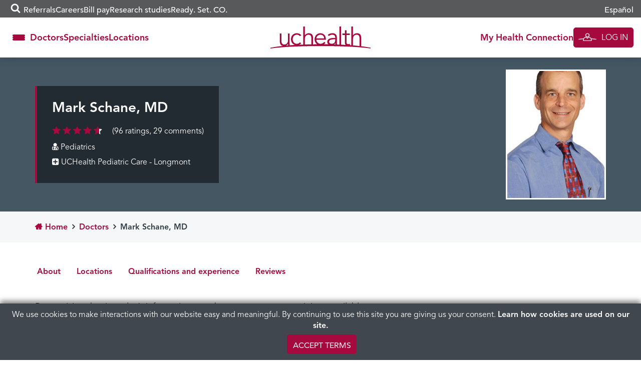

--- FILE ---
content_type: application/javascript
request_url: https://www.docscores.com/widget/api/org-profile/uchealth/npi/1467459636/10?view=profile&jsonp=jQuery111309410021758566494_1768793106747&surl=https://www.uchealth.org/provider/mark-d-schane-md-pediatrics/&_=1768793106748
body_size: 2704
content:
jQuery111309410021758566494_1768793106747({"valid":true,"hostPrefix":"https://www.docscores.com","profile":{"name":"SCHANE, MARK","docprofileslug":"mark-schane","docprofileId":82832,"specialty":"Unspecified","url":"www.docscores.com/internal/uchealth/slug/mark-schane","averageRating":4.741204,"averageRatingStr":"4.7","averageRatingPreciseStr":"4.74","averageStarRatingStr":"45","reviewcount":96,"reviewCountStr":"96 Ratings","reviewCountLabel":"Ratings","reviewBodyCountStr":"96 Ratings, 29 Comments","reviewBodyCountHtml":"<span itemprop=\"ratingCount\">96</span> Ratings, 29 Comments","bodycount":29,"bodyCountStr":"29 Comments","bodyCountLabel":"Comments","created":"2016-09-02 17:18:34.0","formattedCreated":"Sep 2, 2016","lastmodified":"2024-06-25 19:42:06.0","formattedLastmodified":"Jun 25, 2024","status":"live","destination":"org","questionRatings":[{"questionCount":96,"averageRating":4.777778,"averageRatingStr":"4.8","averageRatingPreciseStr":"4.78","averageStarRatingStr":"5","questionSlug":"Listened Carefully","question":"Provider Listened Carefully"},{"questionCount":94,"averageRating":4.730496,"averageRatingStr":"4.7","averageRatingPreciseStr":"4.73","averageStarRatingStr":"45","questionSlug":"Trust Provider","question":"Trust Provider with Care"}],"distribution":{"one":{"commentcount":0,"ratingcount":1,"ratingpercentage":"1.04"},"two":{"commentcount":0,"ratingcount":2,"ratingpercentage":"2.08"},"three":{"commentcount":1,"ratingcount":3,"ratingpercentage":"3.13"},"four":{"commentcount":2,"ratingcount":8,"ratingpercentage":"8.33"},"five":{"commentcount":26,"ratingcount":82,"ratingpercentage":"85.42"}}},"reviews":[{"reviewId":139977912,"reviewslug":"eaa33f977912","rating":5,"hasbody":true,"body":"Dr. Schane is the kind of pediatrician every parent hopes to find. He is knowledgeable, kind, and truly collaborative in caring for my children. With one child who has complex medical needs, it brings tremendous peace of mind to have a provider who listens, advocates, and supports us every step of the way. He has earned our full trust and has become a true partner in our children's health. We are deeply grateful for his consistent presence, compassion, and the confidence he brings to our family.","bodyForDisplay":"Dr. Schane is the kind of pediatrician every parent hopes to find. He is knowledgeable, kind, and truly collaborative in caring for my children. With one child who has complex medical needs, it brings tremendous peace of mind to have a provider who listens, advocates, and supports us every step of the way. He has earned our full trust and has become a true partner in our children's health. We are deeply grateful for his consistent presence, compassion, and the confidence he brings to our family.","bodyText":"What comments do you have about this provider?","formattedDisplayName":"Anonymous","reviewdate":"2025-11-26 00:00:00.0","formattedReviewDate":"Nov 26, 2025","formattedReviewTimestamp":"2025-11-26T00:00:00Z","created":"2025-11-29 09:31:49.0","formattedCreated":"Nov 29, 2025","publishdate":"2026-01-01 05:18:17.0","formattedPublishDate":"Jan 1, 2026","reviewsource":"realtime","destination":"org","docprofileId":82832,"profile":{"name":"SCHANE, MARK","docprofileslug":"mark-schane","docprofileId":82832,"url":"www.docscores.com/internal/uchealth/slug/mark-schane","status":"live"}},{"reviewId":138560952,"reviewslug":"3c2c6c560952","rating":5,"hasbody":true,"body":"We love Dr Schane! He is very knowledgeable and makes us feel confident as parents that we're doing the right thing for our kids.","bodyForDisplay":"We love Dr Schane! He is very knowledgeable and makes us feel confident as parents that we're doing the right thing for our kids.","bodyText":"What comments do you have about this provider?","formattedDisplayName":"Anonymous","reviewdate":"2025-10-27 00:00:00.0","formattedReviewDate":"Oct 27, 2025","formattedReviewTimestamp":"2025-10-27T00:00:00Z","created":"2025-11-01 09:33:31.0","formattedCreated":"Nov 1, 2025","publishdate":"2025-12-01 05:24:04.0","formattedPublishDate":"Dec 1, 2025","reviewsource":"realtime","destination":"org","docprofileId":82832,"profile":{"name":"SCHANE, MARK","docprofileslug":"mark-schane","docprofileId":82832,"url":"www.docscores.com/internal/uchealth/slug/mark-schane","status":"live"}},{"reviewId":137985950,"reviewslug":"1a359b985950","rating":5,"hasbody":true,"body":"The best. Been with Dr. Schane since kids were born. Wouldn't see anyone else! Remembers us and details about our lives. Kids are very comfortable with him. I trust him explicitly.","bodyForDisplay":"The best. Been with Dr. Schane since kids were born. Wouldn't see anyone else! Remembers us and details about our lives. Kids are very comfortable with him. I trust him explicitly.","bodyText":"What comments do you have about this provider?","formattedDisplayName":"Anonymous","reviewdate":"2025-10-15 00:00:00.0","formattedReviewDate":"Oct 15, 2025","formattedReviewTimestamp":"2025-10-15T00:00:00Z","created":"2025-10-18 09:32:18.0","formattedCreated":"Oct 18, 2025","publishdate":"2025-12-01 05:18:21.0","formattedPublishDate":"Dec 1, 2025","reviewsource":"realtime","destination":"org","docprofileId":82832,"profile":{"name":"SCHANE, MARK","docprofileslug":"mark-schane","docprofileId":82832,"url":"www.docscores.com/internal/uchealth/slug/mark-schane","status":"live"}},{"reviewId":136436244,"reviewslug":"2aad87436244","rating":5,"hasbody":true,"body":"Dr. Schane is one of the kindest and most knowledgeable pediatricians. Since birth, we have felt like our children are in the very best hands.","bodyForDisplay":"Dr. Schane is one of the kindest and most knowledgeable pediatricians. Since birth, we have felt like our children are in the very best hands.","bodyText":"What comments do you have about this provider?","formattedDisplayName":"Anonymous","reviewdate":"2025-09-08 00:00:00.0","formattedReviewDate":"Sep 8, 2025","formattedReviewTimestamp":"2025-09-08T00:00:00Z","created":"2025-09-12 09:33:55.0","formattedCreated":"Sep 12, 2025","publishdate":"2025-11-01 04:06:54.0","formattedPublishDate":"Nov 1, 2025","reviewsource":"realtime","destination":"org","docprofileId":82832,"profile":{"name":"SCHANE, MARK","docprofileslug":"mark-schane","docprofileId":82832,"url":"www.docscores.com/internal/uchealth/slug/mark-schane","status":"live"}},{"reviewId":134054059,"reviewslug":"8b497f054059","rating":5,"hasbody":true,"body":"My only thoughts after leaving is everything felt a tad rushed, otherwise everything was fine.","bodyForDisplay":"My only thoughts after leaving is everything felt a tad rushed, otherwise everything was fine.","bodyText":"What comments do you have about this provider?","formattedDisplayName":"Anonymous","reviewdate":"2025-07-15 00:00:00.0","formattedReviewDate":"Jul 15, 2025","formattedReviewTimestamp":"2025-07-15T00:00:00Z","created":"2025-07-19 09:32:48.0","formattedCreated":"Jul 19, 2025","publishdate":"2025-09-01 04:18:35.0","formattedPublishDate":"Sep 1, 2025","reviewsource":"realtime","destination":"org","docprofileId":82832,"profile":{"name":"SCHANE, MARK","docprofileslug":"mark-schane","docprofileId":82832,"url":"www.docscores.com/internal/uchealth/slug/mark-schane","status":"live"}},{"reviewId":129321650,"reviewslug":"1d7bc9321650","rating":5,"hasbody":true,"body":"The pediatric area downstairs could use a facelift! Going downstairs and the waiting area is in pretty bad shape. Very dark and gloomy down there.","bodyForDisplay":"The pediatric area downstairs could use a facelift! Going downstairs and the waiting area is in pretty bad shape. Very dark and gloomy down there.","bodyText":"What comments do you have about this provider?","formattedDisplayName":"Anonymous","reviewdate":"2025-04-07 00:00:00.0","formattedReviewDate":"Apr 7, 2025","formattedReviewTimestamp":"2025-04-07T00:00:00Z","created":"2025-04-10 13:46:19.0","formattedCreated":"Apr 10, 2025","publishdate":"2025-06-01 04:10:44.0","formattedPublishDate":"Jun 1, 2025","reviewsource":"realtime","destination":"org","docprofileId":82832,"profile":{"name":"SCHANE, MARK","docprofileslug":"mark-schane","docprofileId":82832,"url":"www.docscores.com/internal/uchealth/slug/mark-schane","status":"live"}},{"reviewId":128806716,"reviewslug":"3a77b0806716","rating":5,"hasbody":true,"body":"I was really impressed with the medical student. She built great rapport with my teenage daughter! The questions she asked were genuine and intentional. Dr Schane was kind and friendly. He did a thorough exam. I was unhappy about the appointment taking 2 hours! We arrived a little before 9am and left a little after 11am. We waited in the room for over 30 mins before we saw a provider. No one acknowledged the long wait. Other than this, it was a great appointment.","bodyForDisplay":"I was really impressed with the medical student. She built great rapport with my teenage daughter! The questions she asked were genuine and intentional. Dr Schane was kind and friendly. He did a thorough exam. I was unhappy about the appointment taking 2 hours! We arrived a little before 9am and left a little after 11am. We waited in the room for over 30 mins before we saw a provider. No one acknowledged the long wait. Other than this, it was a great appointment.","bodyText":"What comments do you have about this provider?","formattedDisplayName":"Anonymous","reviewdate":"2025-03-26 00:00:00.0","formattedReviewDate":"Mar 26, 2025","formattedReviewTimestamp":"2025-03-26T00:00:00Z","created":"2025-03-29 12:36:47.0","formattedCreated":"Mar 29, 2025","publishdate":"2025-05-01 04:20:42.0","formattedPublishDate":"May 1, 2025","reviewsource":"realtime","destination":"org","docprofileId":82832,"profile":{"name":"SCHANE, MARK","docprofileslug":"mark-schane","docprofileId":82832,"url":"www.docscores.com/internal/uchealth/slug/mark-schane","status":"live"}},{"reviewId":128402853,"reviewslug":"a26dce402853","rating":5,"hasbody":true,"body":"Dr. Schane is simply the BEST","bodyForDisplay":"Dr. Schane is simply the BEST","bodyText":"What comments do you have about this provider?","formattedDisplayName":"Anonymous","reviewdate":"2025-03-18 00:00:00.0","formattedReviewDate":"Mar 18, 2025","formattedReviewTimestamp":"2025-03-18T00:00:00Z","created":"2025-03-20 09:32:59.0","formattedCreated":"Mar 20, 2025","publishdate":"2025-05-01 04:17:19.0","formattedPublishDate":"May 1, 2025","reviewsource":"realtime","destination":"org","docprofileId":82832,"profile":{"name":"SCHANE, MARK","docprofileslug":"mark-schane","docprofileId":82832,"url":"www.docscores.com/internal/uchealth/slug/mark-schane","status":"live"}},{"reviewId":126981219,"reviewslug":"a1bec4981219","rating":4,"hasbody":true,"body":"We had to wait ~20 minutes past our appointment time, and then the provider was rushed during the appointment. It didn't seem like he had much time for us.","bodyForDisplay":"We had to wait ~20 minutes past our appointment time, and then the provider was rushed during the appointment. It didn't seem like he had much time for us.","bodyText":"What comments do you have about this provider?","formattedDisplayName":"Anonymous","reviewdate":"2025-02-21 00:00:00.0","formattedReviewDate":"Feb 21, 2025","formattedReviewTimestamp":"2025-02-21T00:00:00Z","created":"2025-02-27 09:32:35.0","formattedCreated":"Feb 27, 2025","publishdate":"2025-04-01 04:12:39.0","formattedPublishDate":"Apr 1, 2025","reviewsource":"realtime","destination":"org","docprofileId":82832,"profile":{"name":"SCHANE, MARK","docprofileslug":"mark-schane","docprofileId":82832,"url":"www.docscores.com/internal/uchealth/slug/mark-schane","status":"live"}},{"reviewId":126762621,"reviewslug":"8459d4762621","rating":5,"hasbody":true,"body":"We love Dr. Schane! He always takes his time to explain things, listens to our questions, and helps us feel validated in what we're doing with our baby. We also love the new baby book we get at each visit!","bodyForDisplay":"We love Dr. Schane! He always takes his time to explain things, listens to our questions, and helps us feel validated in what we're doing with our baby. We also love the new baby book we get at each visit!","bodyText":"What comments do you have about this provider?","formattedDisplayName":"Anonymous","reviewdate":"2025-02-18 00:00:00.0","formattedReviewDate":"Feb 18, 2025","formattedReviewTimestamp":"2025-02-18T00:00:00Z","created":"2025-02-21 09:32:38.0","formattedCreated":"Feb 21, 2025","publishdate":"2025-04-01 04:10:34.0","formattedPublishDate":"Apr 1, 2025","reviewsource":"realtime","destination":"org","docprofileId":82832,"profile":{"name":"SCHANE, MARK","docprofileslug":"mark-schane","docprofileId":82832,"url":"www.docscores.com/internal/uchealth/slug/mark-schane","status":"live"}}],"reviewMeta":{"recordCnt":29,"numberOfPages":3,"pageNum":1,"recordsPerPage":10,"moreUrl":"https://www.docscores.com/widget/api/reviews/org/82832/mark-schane/10/2?view=profile&jsonp=?"}});

--- FILE ---
content_type: text/javascript
request_url: https://www.uchealth.org/provider/wp-content/plugins/uchealth-blocks/blocks/parallax-content/parallax-content.js?ver=1698679221
body_size: 121
content:
let parallax_blocks_loaded = false;

function parallaxContentInit() {

  function parallaxContent(block) {
    const section_top = block.getBoundingClientRect().top;
    const section_height = block.scrollHeight;
    const section_percentage_scrolled = (window.innerHeight - section_top) / (window.innerHeight + section_height);
    block.style.setProperty('--section-percentage-scrolled', section_percentage_scrolled);
  }

  var parallax_content_blocks = document.querySelectorAll('.uchealth-block-parallax-content');

  parallax_content_blocks.forEach(function(block) {
    parallaxContent(block);
    const innerblocks_container = block.querySelector('.acf-innerblocks-container');
    const background_image_desktop = block.querySelector('.background-image-desktop');
    const background_image_mobile = block.querySelector('.background-image-mobile');
    const moving_image = block.querySelector('.moving-image');
    if(window.innerWidth > 767) {
      // Move images out of innerblocks container
      if(innerblocks_container && moving_image) {
        block.insertBefore(moving_image, block.firstChild);
      }
      if(innerblocks_container && background_image_desktop) {
        block.insertBefore(background_image_desktop, block.firstChild);
      }
      if(innerblocks_container && background_image_mobile) {
        block.insertBefore(background_image_mobile, block.firstChild);
      }
      // Add scroll event listener
      window.addEventListener('scroll', () => {
        parallaxContent(block);
      }, { passive: true });
    } else {
      // Move images into innerblocks container
      if(innerblocks_container && moving_image) {
        innerblocks_container.insertBefore(moving_image, innerblocks_container.firstChild);
      }
      if(innerblocks_container && background_image_desktop) {
        innerblocks_container.insertBefore(background_image_desktop, innerblocks_container.firstChild);
      }
      if(innerblocks_container && background_image_mobile) {
        innerblocks_container.insertBefore(background_image_mobile, innerblocks_container.firstChild);
      }
    }
  });

}

// Run on page load
parallaxContentInit();
document.addEventListener('DOMContentLoaded', function() {
  let iterator = 0;
  let blockLoaded_interval = setInterval(function() {
    var parallax_content_blocks = document.querySelectorAll('.uchealth-block-parallax-content');
    if (parallax_content_blocks.length) {
      parallaxContentInit();
      parallax_blocks_loaded = true;
    }
    if ( parallax_blocks_loaded || iterator > 10 ) {
      clearInterval( blockLoaded_interval );
    }
    iterator++;
  }, 500);
});
window.addEventListener('resize', function() {
  parallaxContentInit();
});